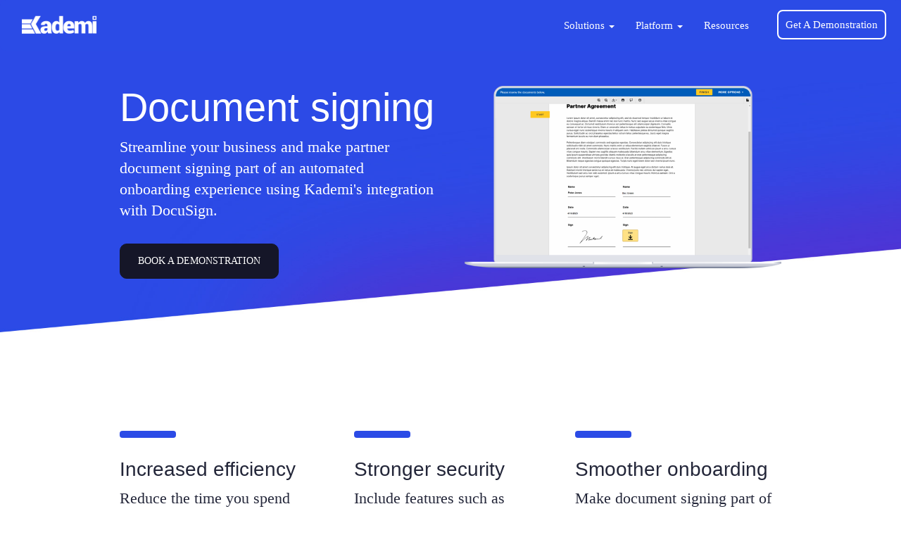

--- FILE ---
content_type: text/html
request_url: https://www.kademi.co/solutions/programs/documents/
body_size: 12001
content:
<!DOCTYPE html>
<html lang="en">

    <head>

        <!-- Google Optimize -->
        <script src="https://www.googleoptimize.com/optimize.js?id=OPT_CONTAINER_ID"></script>

        <!-- Google Tag Manager -->
        <script>
            (function(w, d, s, l, i) {
                w[l] = w[l] || [];
                w[l].push({
                    'gtm.start': new Date().getTime(),
                    event: 'gtm.js'
                });
                var f = d.getElementsByTagName(s)[0],
                    j = d.createElement(s),
                    dl = l != 'dataLayer' ? '&l=' + l : '';
                j.async = true;
                j.src =
                    'https://www.googletagmanager.com/gtm.js?id=' + i + dl;
                f.parentNode.insertBefore(j, f);
            })(window, document, 'script', 'dataLayer', 'GTM-5SNQXFW');

        </script>
        <!-- End Google Tag Manager -->

                <title>Streamline Document Management: Kademi's Programs</title>
        
        <!-- this section is rendered into the head section of masterTemplate -->
        <meta name="viewport" content="width=device-width, initial-scale=1.0"/>
        <meta name="templateName" content="/theme/template-menu-white.html"/>
        <meta name="theme" content="k-theme"/>
        <meta name="pageType" value="RenderFileResource"/>
        <meta name="author" content=""/>
        <meta http-equiv="X-UA-Compatible" content="IE=edge,chrome=1"/>
        <meta http-equiv="Content-Type" content="text/html; charset=utf-8"/>
                
        

        
        <!-- Injected CSS sources - theme-macros -->
                                                                    <link href="https://www.kademi.co/_awscdn/487259186-5-css-all.css?0.0.0_af5128112e24afe35cb342ab905f70d26a196aa1" rel="stylesheet" type="text/css" media="all"/>
                            <!-- End injected CSS sources -->

        <script>
            var pageInitFunctions = [];
        </script>

        <meta property="KademiTimeZone" content="Australia/Sydney"/>
        <meta property="commonDateFormat" content="DD/MM/YYYY"/>
        <meta property="commonDateTimeFormat" content="DD/MM/YYYY HH:mm"/>
        <meta property="csrfToken" content="0,1769420061730,PG1m8U1fgfwGCBROfvDPT_4HNys"/>
        <meta property="selectedLangCode" content=""/>
        
                                                                                                                                                                                                                                                                                                                                                                                                                                                                    
                
                        
            <meta property="defaultRegionCode" content=""/>
<meta property="og:title" content="Streamline Document Management: Kademi's Programs"/>
<meta name="twitter:card" content="summary"/>
<meta name="twitter:title" content="Streamline Document Management: Kademi's Programs"/>
<meta itemprop="name" content="Streamline Document Management: Kademi's Programs"/>

            <meta property="og:url" content="${page.parent.externalUrl}"/>
    <meta property="og:site_name" content="Kademi"/>

        <meta name="description" content="Simplify onboarding with seamless contract and signature management - Kademi makes it easy for your partners to get started."/>
    <meta property="og:description" content="Simplify onboarding with seamless contract and signature management - Kademi makes it easy for your partners to get started."/>
    <meta itemprop="description" content="Simplify onboarding with seamless contract and signature management - Kademi makes it easy for your partners to get started."/>
    <meta name="twitter:description" content="Simplify onboarding with seamless contract and signature management - Kademi makes it easy for your partners to get started."/>
                <link rel="canonical" href="https://www.kademi.co/solutions/programs/documents/"/>
                
        
        
        
        <script type="application/ld+json">{"@type":"WebPage","description":"Simplify onboarding with seamless contract and signature management - Kademi makes it easy for your partners to get started.","mainEntityOfPage":{"@type":"WebPage","@id":"https://www.kademi.co/solutions/programs/documents/"},"@context":"http://schema.org","headline":"Streamline Document Management: Kademi's Programs"}</script>
    




    
    



                            
        
                            
        
                            
        
        
    <script type="application/ld+json">{"itemListElement":[{"item":"https://www.kademi.co/solutions/","@type":"ListItem","name":"solutions","position":1},{"item":"https://www.kademi.co/solutions/programs/","@type":"ListItem","name":"Channel Partner Solutions that get Results Fast","position":2},{"item":"https://www.kademi.co/solutions/programs/documents/","@type":"ListItem","name":"Streamline Document Management: Kademi's Programs","position":3}],"@type":"BreadcrumbList","@context":"https://schema.org"}</script>







<script type="application/ld+json">
{
  "@context": "https://schema.org/", 
  "@type": "Product", 
  "name": "Streamline Document Management: Kademi's Programs",
  "image": "https://www.kademi.co/_hashes/files/e2d6b6f8664f277cab2ba0338b4d8ce802144ced",
  "description": "Simplify onboarding with seamless contract and signature management - Kademi makes it easy for your partners to get started&#46;",
  "aggregateRating": {
    "@type": "AggregateRating",
    "ratingValue": 4.5,
    "reviewCount": 32,
    "bestRating" : 5
  },
  
  "brand": {
    "@type": "Brand",
    "name": "Kademi"
  },
  "offers": {
    "@type": "Offer",
    "url": "/solutions/programs/documents/",
    "priceCurrency": "USD",
    "price": "800",
    "availability" : "https://schema.org/OnlineOnly"
  }
}
</script>


    <script type="text/javascript">
        (function(c,l,a,r,i,t,y){
            c[a]=c[a]||function(){(c[a].q=c[a].q||[]).push(arguments)};
            t=l.createElement(r);t.async=1;t.src="https://www.clarity.ms/tag/"+i;
            y=l.getElementsByTagName(r)[0];y.parentNode.insertBefore(t,y);
        })(window, document, "clarity", "script", "cc2vfg136e");
    </script>





        <meta name="msvalidate.01" content="112E4DF10A42CE21F65E0068A61B4B15"/>

        <link rel="apple-touch-icon" href="/apple-touch-icon.png"/>
        <link rel="apple-touch-icon" sizes="57x57" href="/apple-icon-57x57.png"/>
        <link rel="apple-touch-icon" sizes="60x60" href="/apple-icon-60x60.png"/>
        <link rel="apple-touch-icon" sizes="72x72" href="/apple-icon-72x72.png"/>
        <link rel="apple-touch-icon" sizes="76x76" href="/apple-icon-76x76.png"/>
        <link rel="apple-touch-icon" sizes="114x114" href="/apple-icon-114x114.png"/>
        <link rel="apple-touch-icon" sizes="120x120" href="/apple-icon-120x120.png"/>
        <link rel="apple-touch-icon" sizes="144x144" href="/apple-icon-144x144.png"/>
        <link rel="apple-touch-icon" sizes="152x152" href="/apple-icon-152x152.png"/>
        <link rel="apple-touch-icon" sizes="180x180" href="/apple-icon-180x180.png"/>
        <link rel="icon" type="image/png" sizes="192x192" href="/android-icon-192x192.png"/>
        <link rel="icon" type="image/png" sizes="32x32" href="/favicon-32x32.png"/>
        <link rel="icon" type="image/png" sizes="96x96" href="/favicon-96x96.png"/>
        <link rel="icon" type="image/png" sizes="16x16" href="/favicon-16x16.png"/>
        <link rel="manifest" href="/manifest.json"/>
        <meta name="msapplication-TileColor" content="#ffffff"/>
        <meta name="msapplication-TileImage" content="/ms-icon-144x144.png"/>
        <meta name="theme-color" content="#ffffff"/>

    </head>

    <!-- body vars defined in theme-macros.html -->

    <body style="background-color: #ffffff; " class="isRenderFileResource remove-container">



        <!-- Google Tag Manager (noscript) -->
        <noscript><iframe src="https://www.googletagmanager.com/ns.html?id=GTM-5SNQXFW" height="0" width="0" style="display:none;visibility:hidden"></iframe></noscript>
        <!-- End Google Tag Manager (noscript) -->


        
                        

        <div class="main-content" id="maincontentContainer">
            <div id="menucolour" class="container-bg background-for" data-shadow-color="#ffffff">
			<div class="container-layout">
				<div class="container-content-wrapper">
					<div class="row">
						<div class="col-sm-12 ui-resizable" data-type="container-content">
							<div data-show-user-menu="false" data-logo="/_hashes/files/0df86bfd3850610ccff1ace86fb17defdffad2e5" data-logo-height="60" data-logo-link="/" data-type="component-menu">
								<div id="keditor-ui-16424975898453396996310"><div class="navbar navbar-default" role="navigation">
    <div class="container-fluid">
        <div class="navbar-header">
            <button class="navbar-toggle" type="button" data-toggle="collapse" data-target=".navbar-main-collapse">
            <span class="icon-bar"></span>
            <span class="icon-bar"></span>
            <span class="icon-bar"></span>
            </button>

            <a class="brand navbar-brand logo $logopadding" style="padding:  15px " href="/">
                                    <img style="height: 60px" src="/_hashes/files/0df86bfd3850610ccff1ace86fb17defdffad2e5" class="img-responsive" alt="Kademi Logo"/>
                            </a>
        </div>
        <div id="menubuttons" class="navbar-collapse collapse navbar-main-collapse">
            <ul class="nav navbar-nav navbar-right">

                <li class="dropdown menu-large">
                    <a href="#" class="" data-toggle="dropdown">Solutions <b class="caret"></b></a>
                    <ul class="dropdown-menu">

                        <li class="row no-gutters menuheader">
                            <div class="col-lg-4 col-md-4 " style="margin-top: 20px">
                                <a href="/software/">
                                    <span class="menuitemheader">Software Companies</span>
                                    <p>For SaaS companies with resellers and affiliates</p>
                                </a>                                
                            </div>
                            <div class="col-lg-4 col-md-4 " style="margin-top: 20px">
                                <a href="/retail/">
                                    <span class="menuitemheader">Manufacturers</span>
                                    <p>For companies who make physical products</p>
                                </a>                                
                            </div>
                            <div class="col-lg-4 col-md-4 " style="margin-top: 20px">
                                <a href="/trade/">
                                    <span class="menuitemheader">Trade and building companies</span>
                                    <p>For companies with trade customers.</p>
                                </a>                                
                            </div>                                                                                    
                        </li>

                        <li class="row no-gutters menuheader">
                            <hr/>
                        </li>

                        <li class="col-lg-4 col-md-4 row no-gutters">
                            <ul>
                                <li class="menuitem">
                                    <a href="/solutions/programs/referrals/">
                                        <div>
                                            <img src="/assets/cb3d2daf-b040-4f74-98c6-2da14f9b792b" alt="" class="  img-responsive trans-lookup"/>
                                        </div>


                                        <span class="menuitemheader">Referral &amp; Commission</span>
                                        <p>Reward partner's commission when leads they refer convert to sales. </p>
                                    </a>
                                </li>

                                <li class="menuitem">
                                    <a href="/solutions/programs/sales-incentive-program/">
                                        <div> <img src="/assets/bd0a59d3-2dc8-4811-9d0d-8e4798ae6fb5" alt="" class="  img-responsive trans-lookup"/></div>
                                        <span class="menuitemheader">Incentivize Sales</span>
                                        <p>Setup sales KPIs and calculate payouts when partners achieve targets. </p>
                                    </a>
                                </li>

                                <li class="menuitem">
                                    <a href="/solutions/programs/sales-claim-program/">
                                        <div> <img src="/assets/8a262f78-31ac-4409-8668-c4d5aa935127" alt="" class="  img-responsive trans-lookup"/></div>
                                        <span class="menuitemheader">Sales Claims</span>
                                        <p>A solution to incentivize partners when you cannot access sales data. </p>
                                    </a>
                                </li>
                                <li class="menuitem">
                                    <a href="/solutions/programs/training-program/">
                                        <div> <img src="/assets/d5594bcc-6d5e-428e-9e24-2491c7fcb02e" alt="" class="  img-responsive trans-lookup"/></div>
                                        <span class="menuitemheader">Partner Training </span>
                                        <p>Improve partner performance by targeting training programs.</p>
                                    </a>
                                </li>

                            </ul>
                        </li>



                        <li class="col-lg-4 col-md-4 row no-gutters">
                            <ul>
                                <li class="menuitem">
                                    <a href="/solutions/programs/deal-registration/">
                                        <div> <img src="/assets/b079a793-9c61-4ed1-b8e2-d53f4be64dd8" alt="" class="  img-responsive trans-lookup"/></div>
                                        <span class="menuitemheader">Deal Registration</span>
                                        <p>Encourage partners to register their deals so you can track them.</p>
                                    </a>
                                </li>



                                <li class="menuitem">
                                    <a href="/solutions/programs/resources/">
                                        <div> <img src="/assets/b855d52b-2ca4-448b-ad8a-cc28c8deb98e" alt="" class="  img-responsive trans-lookup"/></div>
                                        <span class="menuitemheader">Resources</span>
                                        <p>Share documents with your partners, which they can easily co-brand. </p>
                                    </a>
                                </li>

                                <li class="menuitem">
                                    <a href="/solutions/programs/mdf-program/">
                                        <div> <img src="/assets/083f94c1-49b7-49d2-90c2-fcf9de0a3094" alt="" class="  img-responsive trans-lookup"/></div>
                                        <span class="menuitemheader">Marketing Development Funds</span>
                                        <p>Invest in joint marketing and sales initiatives with your partners.</p>
                                    </a>
                                </li>


                                <li class="menuitem">
                                    <a href="/solutions/programs/forums/">
                                        <div> <img src="/assets/882380a1-17e5-41bd-b8c5-0748a1a42003" alt="" class="  img-responsive trans-lookup"/></div>
                                        <span class="menuitemheader">Forums</span>
                                        <p>Create a space for partners to share ideas and offer support.</p>
                                    </a>
                                </li>

                            </ul>
                        </li>


                        <li class="col-lg-4 col-md-4 row no-gutters">
                            <ul>

                                <li class="menuitem">
                                    <a href="/solutions/programs/documents/">
                                        <div> <img src="/assets/3f89da63-4f4a-4c4c-b613-38fa3722fbb5" alt="" class="  img-responsive trans-lookup"/></div>
                                        <span class="menuitemheader">Document signing</span>
                                        <p>Create a simple and easy way for your partners to sign documents.</p>
                                    </a>
                                </li>

                                <!--
                                <li class="menuitem">
                                    <a href="/solutions/programs/dashboard-alerts/">
                                        <div> <img src="/assets/6b25ee6c-adc2-4f3b-b64a-76dbf106d9f0" alt="" class="  img-responsive trans-lookup" /></div>
                                        <span class="menuitemheader">Dashboard Alerts</span>
                                        <p>A simple but effective way to share and target important notifications. </p>
                                    </a>
                                </li>
-->

                                <li class="menuitem">
                                    <a href="/solutions/programs/event-management/">
                                        <div> <img src="/assets/e4868ed3-abb1-4683-9319-9150766e165d" alt="" class="  img-responsive trans-lookup"/></div>
                                        <span class="menuitemheader">Event Management</span>
                                        <p>An easy way to create and share events with your partners. </p>
                                    </a>
                                </li>

                                <li class="menuitem">
                                    <a href="/solutions/programs/support/">
                                        <div> <img src="/assets/221f3bc0-b139-4204-99bc-983188670c23" alt="" class="  img-responsive trans-lookup"/></div>
                                        <span class="menuitemheader">Support</span>
                                        <p>Make it easy for partners to request and track support tickets. </p>
                                    </a>
                                </li>

                            </ul>
                        </li>

                        <li class="visible-sm visible-xs"><br/><br/></li>





                    </ul>
                </li>


                <li class="dropdown menu-large">
                    <a href="#" class="" data-toggle="dropdown">Platform <b class="caret"></b></a>
                    <ul class="dropdown-menu">
                        <li class="row no-gutters menuheader">
                            <ul class="col-lg-12 col-md-12 ">

                                <li>
                                    <span class="menuitemheader">Partner Management tools</span>
                                    <p>Everything you need in one place to manage your partners.</p>
                                </li>
                            </ul>
                        </li>

                        <li class="col-lg-4 col-md-4 row no-gutters">
                            <ul>
                                <li class="menuitem">
                                    <a href="/platform/automation/">
                                        <div> <img src="/assets/ef703261-925d-48eb-b6dc-2fce7d809608" alt="" class="  img-responsive trans-lookup"/></div>
                                        <span class="menuitemheader">Smart Automation</span>
                                        <p>Onboard and engage partners using Smart Automation.</p>
                                    </a>
                                </li>

                                <li class="menuitem">
                                    <a href="/platform/communications/">
                                        <div> <img src="/assets/c30b3873-43c0-4c76-89cd-f9baa5b9e1cf" alt="" class="  img-responsive trans-lookup"/></div>
                                        <span class="menuitemheader">Communications</span>
                                        <p>Explore the different ways you can communicate with your partners.</p>
                                    </a>
                                </li>

                                <li class="menuitem">
                                    <a href="/platform/content-management/">
                                        <div> <img src="/assets/4ed470a6-4ca5-4237-9966-7ac108910b61" alt="" class="  img-responsive trans-lookup"/></div>
                                        <span class="menuitemheader">Content Management</span>
                                        <p>Tools to design and create portal webpages, landing pages, and more.</p>
                                    </a>
                                </li>



                            </ul>
                        </li>

                        <li class="col-lg-4 col-md-4 row no-gutters">
                            <ul>



                                <li class="menuitem">
                                    <a href="/platform/data-management/">
                                        <div> <img src="/assets/bb6679e9-00d6-4c77-8c48-a4b757467b2b" alt="" class="  img-responsive trans-lookup"/></div>
                                        <span class="menuitemheader">Data Management</span>
                                        <p>Tools to create, manage, segment, and explore your partner data.</p>
                                    </a>
                                </li>

                                <li class="menuitem">
                                    <a href="/platform/analytics/">
                                        <div> <img src="/assets/f208c052-bd12-493f-bf3f-7dadc953cd98" alt="" class="  img-responsive trans-lookup"/></div>
                                        <span class="menuitemheader">Analytics</span>
                                        <p>Powerful reporting tools to support both internal stakeholder and partners.</p>
                                    </a>
                                </li>



                            </ul>
                        </li>



                        <li class="col-lg-4 col-md-4 row no-gutters">
                            <ul>



                                <li class="menuitem">
                                    <a href="/platform/security/">
                                        <div> <img src="/assets/6b483195-47c7-481b-8107-f2869e341dbf" alt="" class="  img-responsive trans-lookup"/></div>
                                        <span class="menuitemheader">Hosting &amp; Security</span>
                                        <p>A software company that puts security at the center of everything we do</p>
                                    </a>
                                </li>

                                <li class="menuitem">
                                    <a href="/platform/build/">
                                        <div> <img src="/assets/c1368ca1-8323-4b90-b3f1-53429a57f90f" alt="" class="  img-responsive trans-lookup"/></div>
                                        <span class="menuitemheader">Widgets &amp; Componets</span>
                                        <p>Extend and customize your portal using code-free tools.</p>
                                    </a>
                                </li>

                                <li class="menuitem">
                                    <a href="/platform/integrations/">
                                        <div> <img src="/assets/eb72f5cd-d594-4a22-82b6-34aa67e8b426" alt="" class="  img-responsive trans-lookup"/></div>
                                        <span class="menuitemheader">Integrations</span>
                                        <p>Ready-to-go integrations and tools to support different use cases.</p>
                                    </a>
                                </li>










                            </ul>
                        </li>

                    </ul>
                </li>




                <!--<li><a href="/apps/">Try</a></li>-->
                <!--<li><a href="/solutions/industries/">Use Cases</a></li> -->

                <li><a href="/blogs/">Resources</a></li>
                
                  






                <li class="menubutton">
                    <a href="/getintouch/demonstration/" class="button-purple">
                      Get A Demonstration
                    </a>
                    <!-- <a href="/apps" class="buttongreen">
                        Start Free
                    </a>-->
                </li>

                  
            </ul>
        </div>
    </div>
</div>
</div>
							</div>
						</div>
					</div>
				</div>
			</div>
		</div>
		<div id="menuwhite" class="container-bg background-for" data-shadow-color="#ffffff">
			<div class="container-layout">
				<div class="container-content-wrapper">
					<div class="row">
						<div class="col-sm-12 ui-resizable" data-type="container-content">
							<div data-show-user-menu="false" data-logo="/_hashes/files/e2d6b6f8664f277cab2ba0338b4d8ce802144ced" data-logo-height="60" data-logo-link="/" data-type="component-menu">
								<div id="keditor-ui-16424975898453396996310"><div class="navbar navbar-default" role="navigation">
    <div class="container-fluid">
        <div class="navbar-header">
            <button class="navbar-toggle" type="button" data-toggle="collapse" data-target=".navbar-main-collapse">
            <span class="icon-bar"></span>
            <span class="icon-bar"></span>
            <span class="icon-bar"></span>
            </button>

            <a class="brand navbar-brand logo $logopadding" style="padding:  15px " href="/">
                                    <img style="height: 60px" src="/_hashes/files/e2d6b6f8664f277cab2ba0338b4d8ce802144ced" class="img-responsive" alt="Kademi Logo"/>
                            </a>
        </div>
        <div id="menubuttons" class="navbar-collapse collapse navbar-main-collapse">
            <ul class="nav navbar-nav navbar-right">

                <li class="dropdown menu-large">
                    <a href="#" class="" data-toggle="dropdown">Solutions <b class="caret"></b></a>
                    <ul class="dropdown-menu">

                        <li class="row no-gutters menuheader">
                            <div class="col-lg-4 col-md-4 " style="margin-top: 20px">
                                <a href="/software/">
                                    <span class="menuitemheader">Software Companies</span>
                                    <p>For SaaS companies with resellers and affiliates</p>
                                </a>                                
                            </div>
                            <div class="col-lg-4 col-md-4 " style="margin-top: 20px">
                                <a href="/retail/">
                                    <span class="menuitemheader">Manufacturers</span>
                                    <p>For companies who make physical products</p>
                                </a>                                
                            </div>
                            <div class="col-lg-4 col-md-4 " style="margin-top: 20px">
                                <a href="/trade/">
                                    <span class="menuitemheader">Trade and building companies</span>
                                    <p>For companies with trade customers.</p>
                                </a>                                
                            </div>                                                                                    
                        </li>

                        <li class="row no-gutters menuheader">
                            <hr/>
                        </li>

                        <li class="col-lg-4 col-md-4 row no-gutters">
                            <ul>
                                <li class="menuitem">
                                    <a href="/solutions/programs/referrals/">
                                        <div>
                                            <img src="/assets/cb3d2daf-b040-4f74-98c6-2da14f9b792b" alt="" class="  img-responsive trans-lookup"/>
                                        </div>


                                        <span class="menuitemheader">Referral &amp; Commission</span>
                                        <p>Reward partner's commission when leads they refer convert to sales. </p>
                                    </a>
                                </li>

                                <li class="menuitem">
                                    <a href="/solutions/programs/sales-incentive-program/">
                                        <div> <img src="/assets/bd0a59d3-2dc8-4811-9d0d-8e4798ae6fb5" alt="" class="  img-responsive trans-lookup"/></div>
                                        <span class="menuitemheader">Incentivize Sales</span>
                                        <p>Setup sales KPIs and calculate payouts when partners achieve targets. </p>
                                    </a>
                                </li>

                                <li class="menuitem">
                                    <a href="/solutions/programs/sales-claim-program/">
                                        <div> <img src="/assets/8a262f78-31ac-4409-8668-c4d5aa935127" alt="" class="  img-responsive trans-lookup"/></div>
                                        <span class="menuitemheader">Sales Claims</span>
                                        <p>A solution to incentivize partners when you cannot access sales data. </p>
                                    </a>
                                </li>
                                <li class="menuitem">
                                    <a href="/solutions/programs/training-program/">
                                        <div> <img src="/assets/d5594bcc-6d5e-428e-9e24-2491c7fcb02e" alt="" class="  img-responsive trans-lookup"/></div>
                                        <span class="menuitemheader">Partner Training </span>
                                        <p>Improve partner performance by targeting training programs.</p>
                                    </a>
                                </li>

                            </ul>
                        </li>



                        <li class="col-lg-4 col-md-4 row no-gutters">
                            <ul>
                                <li class="menuitem">
                                    <a href="/solutions/programs/deal-registration/">
                                        <div> <img src="/assets/b079a793-9c61-4ed1-b8e2-d53f4be64dd8" alt="" class="  img-responsive trans-lookup"/></div>
                                        <span class="menuitemheader">Deal Registration</span>
                                        <p>Encourage partners to register their deals so you can track them.</p>
                                    </a>
                                </li>



                                <li class="menuitem">
                                    <a href="/solutions/programs/resources/">
                                        <div> <img src="/assets/b855d52b-2ca4-448b-ad8a-cc28c8deb98e" alt="" class="  img-responsive trans-lookup"/></div>
                                        <span class="menuitemheader">Resources</span>
                                        <p>Share documents with your partners, which they can easily co-brand. </p>
                                    </a>
                                </li>

                                <li class="menuitem">
                                    <a href="/solutions/programs/mdf-program/">
                                        <div> <img src="/assets/083f94c1-49b7-49d2-90c2-fcf9de0a3094" alt="" class="  img-responsive trans-lookup"/></div>
                                        <span class="menuitemheader">Marketing Development Funds</span>
                                        <p>Invest in joint marketing and sales initiatives with your partners.</p>
                                    </a>
                                </li>


                                <li class="menuitem">
                                    <a href="/solutions/programs/forums/">
                                        <div> <img src="/assets/882380a1-17e5-41bd-b8c5-0748a1a42003" alt="" class="  img-responsive trans-lookup"/></div>
                                        <span class="menuitemheader">Forums</span>
                                        <p>Create a space for partners to share ideas and offer support.</p>
                                    </a>
                                </li>

                            </ul>
                        </li>


                        <li class="col-lg-4 col-md-4 row no-gutters">
                            <ul>

                                <li class="menuitem">
                                    <a href="/solutions/programs/documents/">
                                        <div> <img src="/assets/3f89da63-4f4a-4c4c-b613-38fa3722fbb5" alt="" class="  img-responsive trans-lookup"/></div>
                                        <span class="menuitemheader">Document signing</span>
                                        <p>Create a simple and easy way for your partners to sign documents.</p>
                                    </a>
                                </li>

                                <!--
                                <li class="menuitem">
                                    <a href="/solutions/programs/dashboard-alerts/">
                                        <div> <img src="/assets/6b25ee6c-adc2-4f3b-b64a-76dbf106d9f0" alt="" class="  img-responsive trans-lookup" /></div>
                                        <span class="menuitemheader">Dashboard Alerts</span>
                                        <p>A simple but effective way to share and target important notifications. </p>
                                    </a>
                                </li>
-->

                                <li class="menuitem">
                                    <a href="/solutions/programs/event-management/">
                                        <div> <img src="/assets/e4868ed3-abb1-4683-9319-9150766e165d" alt="" class="  img-responsive trans-lookup"/></div>
                                        <span class="menuitemheader">Event Management</span>
                                        <p>An easy way to create and share events with your partners. </p>
                                    </a>
                                </li>

                                <li class="menuitem">
                                    <a href="/solutions/programs/support/">
                                        <div> <img src="/assets/221f3bc0-b139-4204-99bc-983188670c23" alt="" class="  img-responsive trans-lookup"/></div>
                                        <span class="menuitemheader">Support</span>
                                        <p>Make it easy for partners to request and track support tickets. </p>
                                    </a>
                                </li>

                            </ul>
                        </li>

                        <li class="visible-sm visible-xs"><br/><br/></li>





                    </ul>
                </li>


                <li class="dropdown menu-large">
                    <a href="#" class="" data-toggle="dropdown">Platform <b class="caret"></b></a>
                    <ul class="dropdown-menu">
                        <li class="row no-gutters menuheader">
                            <ul class="col-lg-12 col-md-12 ">

                                <li>
                                    <span class="menuitemheader">Partner Management tools</span>
                                    <p>Everything you need in one place to manage your partners.</p>
                                </li>
                            </ul>
                        </li>

                        <li class="col-lg-4 col-md-4 row no-gutters">
                            <ul>
                                <li class="menuitem">
                                    <a href="/platform/automation/">
                                        <div> <img src="/assets/ef703261-925d-48eb-b6dc-2fce7d809608" alt="" class="  img-responsive trans-lookup"/></div>
                                        <span class="menuitemheader">Smart Automation</span>
                                        <p>Onboard and engage partners using Smart Automation.</p>
                                    </a>
                                </li>

                                <li class="menuitem">
                                    <a href="/platform/communications/">
                                        <div> <img src="/assets/c30b3873-43c0-4c76-89cd-f9baa5b9e1cf" alt="" class="  img-responsive trans-lookup"/></div>
                                        <span class="menuitemheader">Communications</span>
                                        <p>Explore the different ways you can communicate with your partners.</p>
                                    </a>
                                </li>

                                <li class="menuitem">
                                    <a href="/platform/content-management/">
                                        <div> <img src="/assets/4ed470a6-4ca5-4237-9966-7ac108910b61" alt="" class="  img-responsive trans-lookup"/></div>
                                        <span class="menuitemheader">Content Management</span>
                                        <p>Tools to design and create portal webpages, landing pages, and more.</p>
                                    </a>
                                </li>



                            </ul>
                        </li>

                        <li class="col-lg-4 col-md-4 row no-gutters">
                            <ul>



                                <li class="menuitem">
                                    <a href="/platform/data-management/">
                                        <div> <img src="/assets/bb6679e9-00d6-4c77-8c48-a4b757467b2b" alt="" class="  img-responsive trans-lookup"/></div>
                                        <span class="menuitemheader">Data Management</span>
                                        <p>Tools to create, manage, segment, and explore your partner data.</p>
                                    </a>
                                </li>

                                <li class="menuitem">
                                    <a href="/platform/analytics/">
                                        <div> <img src="/assets/f208c052-bd12-493f-bf3f-7dadc953cd98" alt="" class="  img-responsive trans-lookup"/></div>
                                        <span class="menuitemheader">Analytics</span>
                                        <p>Powerful reporting tools to support both internal stakeholder and partners.</p>
                                    </a>
                                </li>



                            </ul>
                        </li>



                        <li class="col-lg-4 col-md-4 row no-gutters">
                            <ul>



                                <li class="menuitem">
                                    <a href="/platform/security/">
                                        <div> <img src="/assets/6b483195-47c7-481b-8107-f2869e341dbf" alt="" class="  img-responsive trans-lookup"/></div>
                                        <span class="menuitemheader">Hosting &amp; Security</span>
                                        <p>A software company that puts security at the center of everything we do</p>
                                    </a>
                                </li>

                                <li class="menuitem">
                                    <a href="/platform/build/">
                                        <div> <img src="/assets/c1368ca1-8323-4b90-b3f1-53429a57f90f" alt="" class="  img-responsive trans-lookup"/></div>
                                        <span class="menuitemheader">Widgets &amp; Componets</span>
                                        <p>Extend and customize your portal using code-free tools.</p>
                                    </a>
                                </li>

                                <li class="menuitem">
                                    <a href="/platform/integrations/">
                                        <div> <img src="/assets/eb72f5cd-d594-4a22-82b6-34aa67e8b426" alt="" class="  img-responsive trans-lookup"/></div>
                                        <span class="menuitemheader">Integrations</span>
                                        <p>Ready-to-go integrations and tools to support different use cases.</p>
                                    </a>
                                </li>










                            </ul>
                        </li>

                    </ul>
                </li>




                <!--<li><a href="/apps/">Try</a></li>-->
                <!--<li><a href="/solutions/industries/">Use Cases</a></li> -->

                <li><a href="/blogs/">Resources</a></li>
                
                  






                <li class="menubutton">
                    <a href="/getintouch/demonstration/" class="button-purple">
                      Get A Demonstration
                    </a>
                    <!-- <a href="/apps" class="buttongreen">
                        Start Free
                    </a>-->
                </li>

                  
            </ul>
        </div>
    </div>
</div>
</div>
							</div>
						</div>
					</div>
				</div>
			</div>
		</div>
		<section>
			<div class="container-bg background-for" data-shadow-color="#FFFFFF">
				<div class="container-layout">
					<div class="container-content-wrapper">
						<div class="row">
							<div class="col-sm-12 ui-resizable" data-type="container-content">
								<section data-type="component-templateBody">
									<div id="default-templateBody"><div class="template-body" style="">
			<style>
     
       .navbar-default .navbar-nav &gt; li &gt; a {
    color: #ffffff !important;
}
     
            #menucolour {
               display:none !important;
               
            }
            
             #menuwhite {
               display:block !important;
               
               



            }
            
          ;}
            
              #contactbox {
                display: none !important;
            }

            .footer {
                padding-top: 200px;
            }
            
              .navbar-toggle {
                background-color: #e7ecf7 !important;
            }

        </style>

        <div class="container-bg background-for">
            <div class="container-layout">
                <div class="container-content-wrapper">
                    <div class="row">
                        <div class="col-sm-12 ui-resizable" data-type="container-content">
                            <section data-type="component-pageBody">
                                <div id="default-pageBody"><div class="content-page">
<div class="page-body htmleditor" style="">
			<div class="container-bg background-for section-header" data-shadow-color="#ffffff" data-brand-bgcolor="">
			<div class="container-layout container">
				<div class="container-content-wrapper">
					<div class="row">
						<div class="col-sm-6 ui-resizable col-lg-5" data-type="container-content" style="">
							<div class="keditor-component-text-content" style="margin-bottom: 10px; color: rgb(255, 255, 255);" data-type="component-text">
								<div class="keditor-component-text-content-inner clearfix">
									<h1>Document signing</h1>
									<p class="lead">Streamline your business and make partner document signing part of an automated onboarding experience using Kademi's integration with DocuSign.&nbsp;</p>
								</div>
							</div>
							<div data-button-type="link" data-button-text="Book A Demonstration" data-button-link="/getintouch/demonstration/" data-button-color="btn-primary" data-button-target="" data-button-size="btn-lg" data-button-class="" data-button-align="left" data-file-name="demonstration" data-type="component-button">
								<div id="keditor-ui-16749486114955857148723">

<div class="left">
	        <a href="/getintouch/demonstration/" target="" class="btn btn-lg btn-primary ">Book A Demonstration</a>
	</div>

</div>
							</div>
						</div>
						<div class="col-sm-6 ui-resizable col-lg-7" data-type="container-content" style="">
							<div class="container-bg visible-lg visible-md" data-shadow-color="#FFFFFF" data-brand-bgcolor="" data-br-rules="visible-lg,visible-md">
								<div class="container-layout">
									<div class="container-content-wrapper">
										<div class="row">
											<div class="col-sm-12 ui-resizable" data-type="container-content">
												<div data-photo-valign="" data-photo-linkable="false" data-photo-align="center" data-photo-responsive="true" data-photo-style="" data-photo-src="/_hashes/files/7af4e869d3701bebcca377c750023f8c364654c3" data-photo-height="393" data-photo-alt="Automate partner document signing with Kademi's DocuSign integration" data-photo-width="683" data-photo-link="" data-photo-link-target="" data-webp="false" data-type="component-photo">
													<div id="keditor-ui-16569903796458464909927">










<div class="photo-panel" style="text-align: center;" data-keep-ratio="true">
        
    
    
                            <img src="/_hashes/files/7af4e869d3701bebcca377c750023f8c364654c3" style="display: inline-block; vertical-align: baseline; filter: brightness(1.0);        " alt="Automate partner document signing with Kademi's DocuSign integration" width="683" height="393" class="  img-responsive  trans-lookup"/>
            
            </div>

</div>
												</div>
											</div>
										</div>
									</div>
								</div>
							</div>
						</div>
					</div>
				</div>
			</div>
		</div>
		<div class="container-bg background-for section" data-shadow-color="#ffffff" style="background-repeat: repeat-x;" data-brand-bgcolor="">
			<div class="container-layout container">
				<div class="container-content-wrapper">
					<div class="row">
						<div class="col-sm-12 ui-resizable" data-type="container-content">
							<div class="container-bg background-for">
								<div class="container-layout">
									<div class="container-content-wrapper">
										<div class="row">
											<div class="col-sm-4 ui-resizable" data-type="container-content">
												<div class="container-bg background-for text-block-2" data-shadow-color="#ffffff" data-brand-bgcolor="">
													<div class="container-layout">
														<div class="container-content-wrapper">
															<div class="row">
																<div class="col-sm-12 ui-resizable" data-type="container-content">
																	<div class="container-bg background-for box" data-shadow-color="#ffffff" data-brand-bgcolor="">
																		<div class="container-layout">
																			<div class="container-content-wrapper">
																				<div class="row">
																					<div class="col-sm-12 ui-resizable" data-type="container-content"></div>
																				</div>
																			</div>
																		</div>
																	</div>
																	<div class="keditor-component-text-content" data-type="component-text">
																		<div class="keditor-component-text-content-inner clearfix">
																			<h3>Increased efficiency</h3>
																			<p class="lead">Reduce the time you spend preparing and getting partners to review and sign documents.</p>
																		</div>
																	</div>
																</div>
															</div>
														</div>
													</div>
												</div>
											</div>
											<div class="col-sm-4 ui-resizable" data-type="container-content">
												<div class="container-bg background-for text-block-2" data-shadow-color="#ffffff" data-brand-bgcolor="">
													<div class="container-layout">
														<div class="container-content-wrapper">
															<div class="row">
																<div class="col-sm-12 ui-resizable" data-type="container-content">
																	<div class="container-bg background-for box" data-shadow-color="#FFFFFF" data-brand-bgcolor="">
																		<div class="container-layout">
																			<div class="container-content-wrapper">
																				<div class="row">
																					<div class="col-sm-12 ui-resizable" data-type="container-content"></div>
																				</div>
																			</div>
																		</div>
																	</div>
																	<div class="keditor-component-text-content" data-type="component-text">
																		<div class="keditor-component-text-content-inner clearfix">
																			<div>
																				<h3>Stronger security</h3>
																				<p class="lead">Include features such as encryption and digital signatures to protect the confidentiality of your documents.</p>
																			</div>
																		</div>
																	</div>
																</div>
															</div>
														</div>
													</div>
												</div>
											</div>
											<div class="col-sm-4 ui-resizable" data-type="container-content">
												<div class="container-bg background-for text-block-2" data-shadow-color="#ffffff" data-brand-bgcolor="">
													<div class="container-layout">
														<div class="container-content-wrapper">
															<div class="row">
																<div class="col-sm-12 ui-resizable" data-type="container-content">
																	<div class="container-bg background-for box" data-shadow-color="#FFFFFF" data-brand-bgcolor="">
																		<div class="container-layout">
																			<div class="container-content-wrapper">
																				<div class="row">
																					<div class="col-sm-12 ui-resizable" data-type="container-content"></div>
																				</div>
																			</div>
																		</div>
																	</div>
																	<div class="keditor-component-text-content" data-type="component-text">
																		<div class="keditor-component-text-content-inner clearfix">
																			<div>
																				<h3>Smoother onboarding</h3>
																				<p class="lead">Make document signing part of an automated partner onboarding experience.</p>
																			</div>
																		</div>
																	</div>
																</div>
															</div>
														</div>
													</div>
												</div>
											</div>
										</div>
									</div>
								</div>
							</div>
						</div>
					</div>
				</div>
			</div>
		</div>
		<div class="container-bg background-for section" data-shadow-color="#ffffff" data-brand-bgcolor="">
			<div class="container-layout container">
				<div class="container-content-wrapper">
					<div class="row">
						<div class="col-sm-4 ui-resizable col-lg-3" data-type="container-content" style="">
							<div class="keditor-component-text-content" data-type="component-text">
								<div class="keditor-component-text-content-inner clearfix">
									<div>
										<h3>Kademi in action</h3>
										<p>Streamline your partner onboarding with document signing - Watch now!</p>
										<p>&nbsp;</p>
									</div>
								</div>
							</div>
							<div data-photo-valign="" data-photo-linkable="false" data-photo-align="right" data-photo-responsive="true" data-photo-style="" data-photo-src="/_hashes/files/e88daef4b4fa308582044a4722a3b0379aee32a0" data-photo-height="107" data-photo-alt="Blue abstract graphic on white background" data-photo-width="150" data-photo-link="" data-photo-link-target="" data-webp="false" data-type="component-photo">
								<div id="keditor-ui-1675553654691430584242">










<div class="photo-panel" style="text-align: right;" data-keep-ratio="true">
        
    
    
                            <img src="/_hashes/files/e88daef4b4fa308582044a4722a3b0379aee32a0" style="display: inline-block; vertical-align: baseline; filter: brightness(1.0);        " alt="Blue abstract graphic on white background" width="150" height="107" class="  img-responsive  trans-lookup"/>
            
            </div>

</div>
							</div>
						</div>
						<div class="col-sm-8 ui-resizable col-lg-9" data-type="container-content" style="">
							<div data-video-autostart="false" data-video-src="/assets/762bd2db-49c3-43a8-8d4b-45f345ebed2c" data-video-progress="true" data-video-ratio="16:9" data-video-controls="true" data-video-border-color="#000000" data-video-border-style="" data-video-border="" data-video-repeat="false" data-video-border-width="" data-full-width="true" data-poster-url="" data-type="component-video">
								<div id="keditor-ui-16755534337842408158328">





                                                                                                                                                                                                                                                                                    

        
    

<div data-current-sec="0" data-is-finished="false" data-percent-watched="0" class="video-wrapper fullwidth">
    <img src="/assets/762bd2db-49c3-43a8-8d4b-45f345ebed2c/alt-1280-720.png" data-autostart="false" data-aspectratio="16:9" data-repeat="false" data-controls="true" data-progress="true" data-restore-video-on-load="" data-prevent-video-skipping="" data-video-src="/assets/762bd2db-49c3-43a8-8d4b-45f345ebed2c" id="vdieo-01f355bf-8f16-48e2-936e-bb0efa6a7446" class="video-jw img-responsive asset-video has-hls"/>
</div>

</div>
							</div>
						</div>
					</div>
				</div>
			</div>
		</div>
		<div class="container-bg background-for section-divider bgcolor-primary" data-shadow-color="#ffffff" data-brand-bgcolor="bgcolor-primary">
			<div class="container-layout">
				<div class="container-content-wrapper">
					<div class="row">
						<div class="col-sm-12 ui-resizable" data-type="container-content">
							<div class="container-bg background-for section-divider-inner" data-shadow-color="#ffffff" data-brand-bgcolor="">
								<div class="container-layout container">
									<div class="container-content-wrapper">
										<div class="row">
											<div class="col-sm-12 ui-resizable" data-type="container-content">
												<div class="container-bg background-for text-block" data-shadow-color="#ffffff" data-brand-bgcolor="">
													<div class="container-layout">
														<div class="container-content-wrapper">
															<div class="row">
																<div class="col-sm-6 ui-resizable col-lg-10" data-type="container-content" style="">
																	<div class="keditor-component-text-content" style="margin-bottom: 10px; color: rgb(255, 255, 255);" data-type="component-text">
																		<div class="keditor-component-text-content-inner clearfix">
																			<h2>Get answers</h2>
																			<p class="lead">Explore some of the questions customers commonly ask about document signing.&nbsp;</p>
																		</div>
																	</div>
																	<div class="container-bg background-for block" data-shadow-color="#ffffff" data-brand-bgcolor="">
																		<div class="container-layout">
																			<div class="container-content-wrapper">
																				<div class="row">
																					<div class="col-sm-12 ui-resizable" data-type="container-content"></div>
																				</div>
																			</div>
																		</div>
																	</div>
																</div>
																<div class="col-sm-6 ui-resizable col-lg-2" data-type="container-content" style="">
																	<div class="container-bg visible-md visible-lg" data-shadow-color="#FFFFFF" data-brand-bgcolor="" data-br-rules="visible-md,visible-lg">
																		<div class="container-layout">
																			<div class="container-content-wrapper" data-shadow-color="#FFFFFF" data-brand-bgcolor="">
																				<div class="row">
																					<div class="col-sm-12 ui-resizable" data-type="container-content"></div>
																				</div>
																			</div>
																		</div>
																	</div>
																</div>
															</div>
														</div>
													</div>
												</div>
												<div class="container-bg background-for " data-shadow-color="#ffffff" data-brand-bgcolor="">
													<div class="container-layout">
														<div class="container-content-wrapper">
															<div class="row">
																<div class="col-sm-8 ui-resizable" data-type="container-content">
																	<div data-initial-collapsed="true" data-type="component-accordion">
																		<div class="accordionWrap">
																			<div class="form-group accordion-filter-box hidden">
																				<input type="text" class="form-control accordion-filter" placeholder="Search" aria-label="Accordion Search" spellcheck="false"/>
																			</div>
																			<h3 class="accordion-list-title hidden">Accordion List</h3>
																			<div class="panel-group" id="keditor-ui-17379991829784866711735" role="tablist" aria-multiselectable="true">
																				<div class="panel panel-default">
																					<div class="panel-heading" role="tab" id="keditor-ui-17379991829787013582330">
																						<h4 class="panel-title">
																							<a class="collapsed" role="button" data-toggle="collapse" data-parent="#keditor-ui-17379991829784866711735" href="#keditor-ui-1737999182978889508357" aria-expanded="false" aria-controls="#keditor-ui-1737999182978889508357">
																								<div class="accHeadingText cke_editable cke_editable_inline cke_contents_ltr cke_show_borders" style="display: inline-block; width: 90%; outline: none;" id="keditor-ui-16750488734244404109583" spellcheck="false">Can we use another document signing provider?</div>
																								<div style="display: inline-block; width: 5%; float: right; text-align: right">
																									<i class="fa fa-caret-down panelIconCollapsed"></i><i class="fa panelIconExpanded fa-caret-up"></i>
																								</div>
																							</a>
																						</h4>
																					</div>
																					<div id="keditor-ui-1737999182978889508357" class="panel-collapse collapse" role="tabpanel" aria-labelledby="keditor-ui-17379991829787013582330" aria-expanded="false" style="">
																						<div class="panel-body">
																							<p>Currently, Kademi only provides an integration with DocuSign.com.</p>
																						</div>
																					</div>
																					<div class="panel-footer hide">
																						<button class=" btn btn-danger btnDeleteAccordionItem btn-sm"><i class="fa fa-trash"></i></button>
																					</div>
																				</div>
																				<div class="panel panel-default">
																					<div class="panel-heading" role="tab" id="keditor-ui-17379991829882865674653">
																						<h4 class="panel-title">
																							<a class="collapsed" role="button" data-toggle="collapse" data-parent="#keditor-ui-17379991829784866711735" href="#keditor-ui-17379991829883465964492" aria-expanded="false" aria-controls="#keditor-ui-17379991829883465964492">
																								<div class="accHeadingText cke_editable cke_editable_inline cke_contents_ltr cke_show_borders" style="display: inline-block; width: 90%; outline: none;" id="keditor-ui-16750488734242562892957" spellcheck="false">Can we send different documents to different partners?</div>
																								<div style="display: inline-block; width: 5%; float: right; text-align: right">
																									<i class="fa fa-caret-down panelIconCollapsed"></i><i class="fa panelIconExpanded fa-caret-up"></i>
																								</div>
																							</a>
																						</h4>
																					</div>
																					<div id="keditor-ui-17379991829883465964492" class="panel-collapse collapse" role="tabpanel" aria-labelledby="keditor-ui-17379991829882865674653" aria-expanded="false" style="">
																						<div class="panel-body">
																							<p>Yes, you can set up any number of templates in DocuSign, then, using Kademi's smart automation, send different documents to different partners.</p>
																						</div>
																					</div>
																					<div class="panel-footer hide">
																						<button class=" btn btn-danger btnDeleteAccordionItem btn-sm"><i class="fa fa-trash"></i></button>
																					</div>
																				</div>
																				<div class="panel panel-default">
																					<div class="panel-heading" role="tab" id="keditor-ui-17379991829925213043519">
																						<h4 class="panel-title">
																							<a class="collapsed" role="button" data-toggle="collapse" data-parent="#keditor-ui-17379991829784866711735" href="#keditor-ui-17379991829926599649336" aria-expanded="false" aria-controls="#keditor-ui-17379991829926599649336">
																								<div class="accHeadingText cke_editable cke_editable_inline cke_contents_ltr cke_show_borders" style="display: inline-block; width: 90%; outline: none;" id="keditor-ui-16750488734259398101578" spellcheck="false">What happens if a partner forgets to sign?</div>
																								<div style="display: inline-block; width: 5%; float: right; text-align: right">
																									<i class="fa fa-caret-down panelIconCollapsed"></i><i class="fa panelIconExpanded fa-caret-up"></i>
																								</div>
																							</a>
																						</h4>
																					</div>
																					<div id="keditor-ui-17379991829926599649336" class="panel-collapse collapse" role="tabpanel" aria-labelledby="keditor-ui-17379991829925213043519" aria-expanded="false" style="">
																						<div class="panel-body">
																							<p>This is all part of the automated process. Both DocuSign and Kademi can automatically send email reminders to the partner.</p>
																						</div>
																					</div>
																					<div class="panel-footer hide">
																						<button class=" btn btn-danger btnDeleteAccordionItem btn-sm"><i class="fa fa-trash"></i></button>
																					</div>
																				</div>
																				<div class="panel panel-default">
																					<div class="panel-heading" role="tab" id="keditor-ui-17379991829983562826508">
																						<h4 class="panel-title">
																							<a class="collapsed" role="button" data-toggle="collapse" data-parent="#keditor-ui-17379991829784866711735" href="#keditor-ui-17379991829986848584018" aria-expanded="false" aria-controls="#keditor-ui-17379991829986848584018">
																								<div class="accHeadingText cke_editable cke_editable_inline cke_contents_ltr cke_show_borders" style="display: inline-block; width: 90%; outline: none;" id="keditor-ui-16750488734244404109583" spellcheck="false">Can we brand and customize our documents?</div>
																								<div style="display: inline-block; width: 5%; float: right; text-align: right">
																									<i class="fa fa-caret-down panelIconCollapsed"></i><i class="fa panelIconExpanded fa-caret-up"></i>
																								</div>
																							</a>
																						</h4>
																					</div>
																					<div id="keditor-ui-17379991829986848584018" class="panel-collapse collapse" role="tabpanel" aria-labelledby="keditor-ui-17379991829983562826508" aria-expanded="false" style="">
																						<div class="panel-body">
																							<p>Yes, this is all done inside the DocuSign software. Once your templates have been created, you can select and configure how they are sent in your Kademi admin console.</p>
																						</div>
																					</div>
																					<div class="panel-footer hide">
																						<button class=" btn btn-danger btnDeleteAccordionItem btn-sm"><i class="fa fa-trash"></i></button>
																					</div>
																				</div>
																			</div>
																			<div class="accordion-filter-no-results hidden cke_editable cke_editable_inline cke_contents_ltr cke_show_borders" id="keditor-ui-16750488734256369133740" spellcheck="false">
																				<div class="warning-content">
																					<div class="alert alert-warning">
																						<h3 style="text-align: center;">Sorry,</h3>
																						<p style="text-align: center;">No results found.</p>
																					</div>
																				</div>
																			</div>
																			<div class="accordionTool">
																				<button class="btn btn-primary btnAddAccordionItem hide"><i class="fa fa-plus"></i> Add another item</button>
																			</div>
																		</div>
																	</div>
																</div>
																<div class="col-sm-4 ui-resizable" data-type="container-content">
																	<div class="container-bg background-for panel-info" data-shadow-color="#FFFFFF" data-brand-bgcolor="">
																		<div class="container-layout">
																			<div class="container-content-wrapper">
																				<div class="row">
																					<div class="col-sm-12 ui-resizable" data-type="container-content">
																						<div class="keditor-component-text-content" style="margin-bottom: 15px;" data-type="component-text">
																							<div class="keditor-component-text-content-inner clearfix">
																								<div>
																									<h3>Find out more</h3>
																									<p>Contact the Kademi team today for a software demonstration</p>
																								</div>
																							</div>
																						</div>
																						<div data-button-type="link" data-button-text="Book a demonsration" data-button-link="/getintouch/demonstration/" data-button-color="btn-primary" data-button-target="" data-button-size="btn-md" data-button-class="" data-button-align="left" data-file-name="demonstration" data-type="component-button">
																							<div id="keditor-ui-16751147908537639959044">

<div class="left">
	        <a href="/getintouch/demonstration/" target="" class="btn btn-md btn-primary ">Book a demonsration</a>
	</div>

</div>
																						</div>
																					</div>
																				</div>
																			</div>
																		</div>
																	</div>
																</div>
															</div>
														</div>
													</div>
												</div>
											</div>
										</div>
									</div>
								</div>
							</div>
						</div>
					</div>
				</div>
			</div>
		</div>
		<div class="container-bg background-for bgcolor-alternate section-padding" data-shadow-color="#ffffff" data-brand-bgcolor="bgcolor-alternate" data-fixed-padding="padding-custom">
			<div class="container-layout container">
				<div class="container-content-wrapper padding-custom" style="">
					<div class="row">
						<div class="col-sm-12 ui-resizable" data-type="container-content">
							<div class="container-bg background-for text-block" data-shadow-color="#ffffff" data-brand-bgcolor="">
								<div class="container-layout">
									<div class="container-content-wrapper">
										<div class="row">
											<div class="col-sm-6 ui-resizable col-lg-8" data-type="container-content" style="">
												<div class="keditor-component-text-content" style="margin-bottom: 10px;" data-type="component-text">
													<div class="keditor-component-text-content-inner clearfix">
														<h2>Other <span class="text-info">portal features</span> you might like</h2>
														<p class="lead">Kademi's modular platform gives our customers a powerful set of features to use in their partner portal.&nbsp;</p>
													</div>
												</div>
												<div class="container-bg background-for block" data-shadow-color="#ffffff" data-brand-bgcolor="">
													<div class="container-layout">
														<div class="container-content-wrapper">
															<div class="row">
																<div class="col-sm-12 ui-resizable" data-type="container-content"></div>
															</div>
														</div>
													</div>
												</div>
											</div>
											<div class="col-sm-6 ui-resizable col-lg-4" data-type="container-content" style="">
												<div class="container-bg visible-md visible-lg" data-shadow-color="#FFFFFF" data-brand-bgcolor="" data-br-rules="visible-md,visible-lg">
													<div class="container-layout">
														<div class="container-content-wrapper" data-shadow-color="#FFFFFF" data-brand-bgcolor="">
															<div class="row">
																<div class="col-sm-12 ui-resizable" data-type="container-content">
																	<div class="keditor-component-text-content" data-type="component-text">
																		<div class="keditor-component-text-content-inner clearfix">
																			<div>
																				<p style="text-align: right;"><a href="/solutions/programs/">View all features</a>&nbsp;&gt;</p>
																			</div>
																		</div>
																	</div>
																</div>
															</div>
														</div>
													</div>
												</div>
											</div>
										</div>
									</div>
								</div>
							</div>
							<div class="container-bg background-for margin-top-sm" data-shadow-color="#ffffff" data-brand-bgcolor="">
								<div class="container-layout">
									<div class="container-content-wrapper">
										<div class="row">
											<div class="col-sm-4 ui-resizable" data-type="container-content">
												<div class="panel-transparent" id="panel" style="margin: 0px;" data-textcolor="" data-icon-color="" data-display-type="image" data-img="/assets/b855d52b-2ca4-448b-ad8a-cc28c8deb98e" data-photo-width="40" data-width="60" data-padding-top="0px" data-padding-bottom="0px" data-padding-left="0px" data-padding-right="0px" data-link="/solutions/programs/training-program/" data-file-name="training-program" data-linkable="false" data-bg="bg-transparent" data-type="component-htmlPanel">
													<div class="htmlPanel" style="padding: 0px;">
														<div class="panelIconWrap panelImageWrap" style="width: 60px; vertical-align: top;"><img src="/assets/b855d52b-2ca4-448b-ad8a-cc28c8deb98e" width="40" class="media-object img-responsive"/> </div>
														<div class="textEdit ">
															<h4><a href="/solutions/programs/resources/">Resources</a></h4>
															<p>Assist partners in selling your products by providing them with valuable resources such as sales and marketing material.</p>
															<p><a href="/solutions/programs/resources/">Find our more &gt;</a></p>
														</div>
													</div>
												</div>
											</div>
											<div class="col-sm-4 ui-resizable" data-type="container-content">
												<div class="panel-transparent" id="panel" style="margin: 0px;" data-textcolor="" data-icon-color="" data-display-type="image" data-img="/assets/d5594bcc-6d5e-428e-9e24-2491c7fcb02e" data-photo-width="40" data-width="60" data-bg="bg-transparent" data-padding-top="0px" data-padding-left="0px" data-padding-bottom="0px" data-padding-right="0px" data-linkable="false" data-link="/solutions/programs/referral/" data-file-name="referral" data-type="component-htmlPanel">
													<div class="htmlPanel" style="padding: 0px;">
														<div class="panelIconWrap panelImageWrap" style="width: 60px; vertical-align: top;"><img src="/assets/d5594bcc-6d5e-428e-9e24-2491c7fcb02e" width="40" class="media-object img-responsive"/> </div>
														<div class="textEdit ">
															<h4><a href="/solutions/programs/training-program/">Partner Training</a></h4>
															<p>Improve partner performance and accelerate their understanding of your business and products.</p>
															<p><a href="/solutions/programs/training-program/">Find out&nbsp;more &gt;</a></p>
														</div>
													</div>
												</div>
											</div>
											<div class="col-sm-4 ui-resizable" data-type="container-content">
												<div class="panel-transparent" id="panel" style="margin: 0px;" data-textcolor="" data-icon-color="" data-display-type="image" data-img="/assets/a90cc9f1-641d-4339-ba37-1020cb4f249a" data-photo-width="40" data-width="60" data-bg="bg-transparent" data-padding-top="0px" data-padding-left="0px" data-padding-bottom="0px" data-padding-right="0px" data-linkable="false" data-link="/solutions/programs/referral/" data-file-name="referral" data-type="component-htmlPanel">
													<div class="htmlPanel" style="padding: 0px;">
														<div class="panelIconWrap panelImageWrap" style="width: 60px; vertical-align: top;"><img src="/assets/a90cc9f1-641d-4339-ba37-1020cb4f249a" width="40" class="media-object img-responsive"/> </div>
														<div class="textEdit ">
															<h4><a href="/solutions/programs/referrals/">Referral &amp; Commission</a></h4>
															<p>Reward partners with a commission when they refer leads that convert.</p>
															<p><a href="/solutions/programs/referrals/">Find out more &gt;</a></p>
														</div>
													</div>
												</div>
											</div>
										</div>
									</div>
								</div>
							</div>
						</div>
					</div>
				</div>
			</div>
		</div>

			</div>
</div>
</div>
                            </section>
                        </div>
                    </div>
                </div>
            </div>
        </div>
	</div>
</div>
								</section>
							</div>
						</div>
					</div>
				</div>
			</div>
		</section>
		<div class="container-bg background-for section-footer" data-shadow-color="#ffffff" style="background-repeat: no-repeat; background-position: 0% 0%; background-image: url(&quot;/_hashes/files/0037486093b21fb5523154f5c63d4d067f4fcf28&quot;); background-size: cover;" data-brand-bgcolor="">
			<div class="container-layout container">
				<div class="container-content-wrapper">
					<div class="row">
						<div class="col-sm-12 ui-resizable" data-type="container-content">
							<div class="container-bg  visible-lg visible-md" data-shadow-color="#ffffff" data-br-rules="visible-lg,visible-md">
								<div class="container-layout">
									<div class="container-content-wrapper" style="" data-shadow-color="#ffffff" data-brand-bgcolor="">
										<div class="row">
											<div class="col-sm-7 ui-resizable col-lg-2" data-type="container-content" style="">
												<div data-photo-valign="" data-photo-linkable="false" data-photo-align="left" data-photo-responsive="true" data-photo-style="" data-photo-src="/_hashes/files/f261fccdf993a777e624e1b0666c18a71e0956fc" data-photo-height="50" data-photo-alt="Kademi: Empowering partners through customization, contract automation, and OCR scanning" data-photo-width="50" data-photo-link="" data-photo-link-target="" data-webp="false" data-type="component-photo">
													<div id="keditor-ui-16750368502337866170782">










<div class="photo-panel" style="text-align: left;" data-keep-ratio="true">
        
    
    
                            <img src="/_hashes/files/f261fccdf993a777e624e1b0666c18a71e0956fc" style="display: inline-block; vertical-align: baseline; filter: brightness(1.0);        " alt="Kademi: Empowering partners through customization, contract automation, and OCR scanning" width="50" height="50" class="  img-responsive  trans-lookup"/>
            
            </div>

</div>
												</div>
											</div>
											<div class="col-sm-5 ui-resizable col-lg-10" data-type="container-content" style="">
												<div class="container-bg background-for" data-shadow-color="#ffffff" data-brand-bgcolor="">
													<div class="container-layout">
														<div class="container-content-wrapper">
															<div class="row">
																<div class="col-sm-12 ui-resizable" data-type="container-content">
																	<div class="container-bg background-for">
																		<div class="container-layout">
																			<div class="container-content-wrapper">
																				<div class="row">
																					<div class="col-sm-9 ui-resizable" data-type="container-content">
																						<div class="keditor-component-text-content" style="margin-bottom: 5px;" data-type="component-text">
																							<div class="keditor-component-text-content-inner clearfix">
																								<p class="lead">Get the latest Kademi updates and news.</p>
																							</div>
																						</div>
																						<div data-submit-color="btn-info" data-group="subscribers" data-submit-text="Subscribe" data-redirect-url="/getintouch/subscribe/" data-file-name="subscribe" data-type="component-joinForm">
																							<div id="keditor-ui-16907845462584069850297"><form class="form-inline joinForm" action="/joinOpenGroup" method="post">
    <div class="form-group">
        <!--            <label>Join our mailing list</label>
        -->
        <input type="email" class="form-control email required input-md" placeholder="Enter your email" required="required" name="joinEmail" style="width:250px;"/>
        
        <input type="hidden" name="source" value=""/>

        
    </div>
    <input type="hidden" name="joinGroup" value="subscribers"/>
    <button type="submit" class="btn btn-md btn-info ">Subscribe</button>
</form></div>
																						</div>
																					</div>
																					<div class="col-sm-3 ui-resizable" data-type="container-content">
																						<div data-button-type="link" data-button-text="Manage my profile" data-button-link="/login.html" data-button-color="btn-info" data-button-target="" data-button-size="btn-sm" data-button-class="" data-button-align="text-right" data-type="component-button">
																							<div id="keditor-ui-16829203059174927851548">

<div class="text-right">
	        <a href="/login.html" target="" class="btn btn-sm btn-info ">Manage my profile</a>
	</div>

</div>
																						</div>
																					</div>
																				</div>
																			</div>
																		</div>
																	</div>
																</div>
															</div>
														</div>
													</div>
												</div>
												<div class="container-bg background-for margin-top" data-shadow-color="#ffffff" data-brand-bgcolor="">
													<div class="container-layout">
														<div class="container-content-wrapper">
															<div class="row">
																<div class="col-sm-4 ui-resizable" data-type="container-content">
																	<div class="keditor-component-text-content" data-type="component-text">
																		<div class="keditor-component-text-content-inner clearfix">
																			<h4>Portal features</h4>
																			<p><a href="/solutions/programs/referrals/">Referral &amp; commission</a></p>
																			<p><a href="/solutions/programs/sales-incentive-program/">Incentivize sales</a></p>
																			<p><a href="/solutions/programs/sales-claim-program/">Sales claims</a></p>
																			<p><a href="/solutions/programs/training-program/">Partner training</a></p>
																			<p><a href="/solutions/programs/resources/">Resources</a></p>
																			<p><a href="/solutions/programs/mdf-program/">Marketing development funds</a></p>
																			<p><a href="/solutions/programs/forums/">Forums</a></p>
																			<p><a href="/solutions/programs/documents/">Document signing</a></p>
																			<p><a href="/solutions/programs/event-management/">Event management</a></p>
																			<p><a href="/solutions/programs/support/">Support</a></p>
																		</div>
																	</div>
																</div>
																<div class="col-sm-4 ui-resizable" data-type="container-content">
																	<div class="keditor-component-text-content" data-type="component-text">
																		<div class="keditor-component-text-content-inner clearfix">
																			<h4>&nbsp;Platform&nbsp;</h4>
																			<p><a href="/platform/automation/">Smart automation</a></p>
																			<p><a href="/platform/communications/">Communications</a></p>
																			<p><a href="/platform/content-management/">Content management</a></p>
																			<p><a href="/platform/data-management/">Data management</a></p>
																			<p><a href="/platform/analytics/">Analytics</a></p>
																			<p><a href="/platform/security/">Security</a></p>
																			<p><a href="/platform/build/">How to build</a></p>
																			<p><a href="/platform/integrations/">Integrate with Kademi</a></p>
																			<p><a href="https://www.kademistatus.com/" target="_blank"><font style="vertical-align: inherit;"><font style="vertical-align: inherit;"><font style="vertical-align: inherit;"><font style="vertical-align: inherit;">Kademi status</font></font></font></font></a></p>
																		</div>
																	</div>
																</div>
																<div class="col-sm-4 ui-resizable" data-type="container-content">
																	<div class="keditor-component-text-content" data-type="component-text">
																		<div class="keditor-component-text-content-inner clearfix">
																			<h4>Get in touch</h4>
																			<p><a href="/getintouch/demonstration/"><font style="vertical-align: inherit;"><font style="vertical-align: inherit;"><font style="vertical-align: inherit;"><font style="vertical-align: inherit;">Get a demonstration</font></font></font></font></a></p>
																			<p><a href="/blogs/"><font style="vertical-align: inherit;"><font style="vertical-align: inherit;"><font style="vertical-align: inherit;"><font style="vertical-align: inherit;">Resources</font></font></font></font></a></p>
																			<p><a href="/getintouch/contact/"><font style="vertical-align: inherit;"><font style="vertical-align: inherit;"><font style="vertical-align: inherit;"><font style="vertical-align: inherit;">Contact Kademi</font></font></font></font></a></p>
																			<p>&nbsp;</p>
																			<h4>Legal</h4>
																			<p><a href="/terms-of-service/"><font style="vertical-align: inherit;"><font style="vertical-align: inherit;"><font style="vertical-align: inherit;"><font style="vertical-align: inherit;">Terms of service</font> </font> </font> </font></a></p>
																			<p><a href="https://www.kademi.co/dpa/"><font style="vertical-align: inherit;"><font style="vertical-align: inherit;"><font style="vertical-align: inherit;"><font style="vertical-align: inherit;">Data processing addendum&nbsp;</font></font></font></font></a></p>
																			<p><a href="/privacy-policy/"><font style="vertical-align: inherit;"><font style="vertical-align: inherit;"><font style="vertical-align: inherit;"><font style="vertical-align: inherit;">Privacy policy</font> </font> </font> </font></a></p>
																		</div>
																	</div>
																</div>
															</div>
														</div>
													</div>
												</div>
												<div class="container-bg background-for margin-top-sm" data-shadow-color="#FFFFFF" data-brand-bgcolor="">
													<div class="container-layout">
														<div class="container-content-wrapper">
															<div class="row">
																<div class="col-sm-12 ui-resizable" data-type="container-content">
																	<div data-twitter="true" data-google="false" data-instagram="false" data-style="rounded" data-linkedin-url="https://www.linkedin.com/company/kademihq/" data-youtube-url="https://www.youtube.com/channel/UCrTfFx0Xeq8gNuCB9XVdKAA" data-facebook-url="https://www.facebook.com/kademihq" data-target="_blank" data-twitter-url="https://twitter.com/kademihq" data-type="component-socialLinks">
																		<div id="keditor-ui-16323641833537625394022"><div class="">
    <ul class="socialLinks socialLinks-rounded">
                <li><a target="_blank" href="https://www.facebook.com/kademihq" class="icoFacebook" title="Facebook"><i class="fa fa-facebook"></i></a></li>
                        <li><a target="_blank" href="https://twitter.com/kademihq" class="icoTwitter" title="Twitter"><i class="fa fa-twitter"></i></a></li>
                                <li><a target="_blank" href="https://www.linkedin.com/company/kademihq/" class="icoLinkedin" title="Linkedin"><i class="fa fa-linkedin"></i></a></li>
                                <li><a target="_blank" href="https://www.youtube.com/channel/UCrTfFx0Xeq8gNuCB9XVdKAA" class="icoYoutube" title="Youtube"><i class="fa fa-youtube-play"></i></a></li>
            </ul>
</div></div>
																	</div>
																	<div class="keditor-component-text-content" style="color: rgb(255, 255, 255); margin-top: 25px;" data-type="component-text">
																		<div class="keditor-component-text-content-inner clearfix">
																			<div>
																				<p><font style="vertical-align: inherit;"><font style="vertical-align: inherit;"><font style="vertical-align: inherit;"><font style="vertical-align: inherit;">© 2023&nbsp;Kademi Ltd</font> </font> </font> </font></p>
																			</div>
																		</div>
																	</div>
																</div>
															</div>
														</div>
													</div>
												</div>
											</div>
										</div>
									</div>
								</div>
							</div>
							<div class="container-bg  visible-xs visible-sm" data-shadow-color="#ffffff" data-br-rules="visible-lg,visible-md,visible-xs,visible-sm">
								<div class="container-layout">
									<div class="container-content-wrapper" data-shadow-color="#ffffff" data-brand-bgcolor="">
										<div class="row">
											<div class="col-sm-12 ui-resizable" data-type="container-content">
												<div data-photo-valign="" data-photo-linkable="false" data-photo-align="left" data-photo-responsive="true" data-photo-style="" data-photo-src="/_hashes/files/f261fccdf993a777e624e1b0666c18a71e0956fc" data-photo-height="50" data-photo-alt="Kademi: Empowering partners through customization, contract automation, and OCR scanning" data-photo-width="50" data-photo-link="" data-photo-link-target="" data-webp="false" data-type="component-photo">
													<div id="keditor-ui-16750368502337866170782">










<div class="photo-panel" style="text-align: left;" data-keep-ratio="true">
        
    
    
                            <img src="/_hashes/files/f261fccdf993a777e624e1b0666c18a71e0956fc" style="display: inline-block; vertical-align: baseline; filter: brightness(1.0);        " alt="Kademi: Empowering partners through customization, contract automation, and OCR scanning" width="50" height="50" class="  img-responsive  trans-lookup"/>
            
            </div>

</div>
												</div>
												<div class="keditor-component-text-content" style="margin-top: 25px;" data-type="component-text">
													<div class="keditor-component-text-content-inner clearfix">
														<p><a href="/solutions/programs/">Solutions</a></p>
														<p><a href="/platform/index.html">Platform</a></p>
														<p>&nbsp;</p>
														<p><a href="/getintouch/demonstration/">Get a demonstration</a></p>
														<p><a href="/blogs/">Resources</a></p>
														<p><a href="/getintouch/contact/">Contact Kademi</a></p>
														<p>&nbsp;</p>
														<p><a href="/terms-of-service/">Terms of service </a></p>
														<p><a href="https://www.kademi.co/dpa/">Data processing addendum&nbsp;</a></p>
														<p><a href="/privacy-policy/">Privacy policy</a></p>
														<p>&nbsp;</p>
													</div>
												</div>
												<div class="container-bg background-for margintopsm" data-shadow-color="#ffffff">
													<div class="container-layout">
														<div class="container-content-wrapper">
															<div class="row">
																<div class="col-sm-12 ui-resizable" data-type="container-content">
																	<div data-twitter="false" data-google="false" data-instagram="false" data-style="rounded" data-linkedin-url="https://www.linkedin.com/company/kademihq/" data-youtube-url="https://www.youtube.com/channel/UCrTfFx0Xeq8gNuCB9XVdKAA" data-facebook-url="https://www.facebook.com/kademihq" data-target="_blank" data-type="component-socialLinks">
																		<div id="keditor-ui-16323641833537625394022"><div class="">
    <ul class="socialLinks socialLinks-rounded">
                <li><a target="_blank" href="https://www.facebook.com/kademihq" class="icoFacebook" title="Facebook"><i class="fa fa-facebook"></i></a></li>
                                        <li><a target="_blank" href="https://www.linkedin.com/company/kademihq/" class="icoLinkedin" title="Linkedin"><i class="fa fa-linkedin"></i></a></li>
                                <li><a target="_blank" href="https://www.youtube.com/channel/UCrTfFx0Xeq8gNuCB9XVdKAA" class="icoYoutube" title="Youtube"><i class="fa fa-youtube-play"></i></a></li>
            </ul>
</div></div>
																	</div>
																</div>
															</div>
														</div>
													</div>
												</div>
												<div class="keditor-component-text-content" style="color: rgb(255, 255, 255);" data-type="component-text">
													<div class="keditor-component-text-content-inner clearfix">
														<div>
															<p><font style="vertical-align: inherit;"><font style="vertical-align: inherit;"><font style="vertical-align: inherit;"><font style="vertical-align: inherit;">© 2023&nbsp;Kademi Ltd</font> </font> </font> </font></p>
														</div>
													</div>
												</div>
											</div>
										</div>
									</div>
								</div>
							</div>
						</div>
					</div>
				</div>
			</div>
		</div>
        </div>
        <!-- /container -->
        
    






<div id="modal-debug" class="modal fade" tabindex="-1">
    <div class="modal-dialog">
        <div class="modal-content">
            <div class="modal-header">
                <button aria-hidden="true" data-dismiss="modal" class="close" type="button">×</button>
                <h4 class="modal-title">We've started a debug session for you</h4>
            </div>
            
            <div class="modal-body">
                You can reach your debug session by clicking <a href="#" id="debugLink" target="_blank">here</a>
            </div>
        </div>
    </div>
</div>  <!-- hard coded into ContentApp at the moment, sorry :( -->

            <!-- Injected JS sources - grouped -->
                                            <script src="https://www.kademi.co/_awscdn/487259186-0-js-0-0.js" type="text/javascript">//</script>
                                                                    <script src="https://www.kademi.co/_awscdn/487259186-1-js-a-0.js" type="text/javascript">//</script>
                                                                    <script src="https://www.kademi.co/_awscdn/487259186-2-js-2-0.js" type="text/javascript">//</script>
                                                                    <script src="https://www.kademi.co/_awscdn/487259186-3-js-4-0.js" type="text/javascript">//</script>
                                                                    <script src="https://www.kademi.co/_awscdn/487259186-4-js-main-0.js" type="text/javascript">//</script>
                                
        <!-- Injected JS sources - NOT grouped -->
                                                                                                                    
    <!-- 2FA modal login -->
    <div id="modal-2fa-input" class="modal fade" aria-hidden="true" tabindex="-1">
        <div class="modal-dialog">
            <div class="modal-content">
                <div class="modal-header">
                    <button aria-hidden="true" data-dismiss="modal" class="close" type="button">×</button>
                    <h4 class="modal-title">Second factor of Authentication</h4>
                </div>
                <div class="modal-body">
                    <div class="errorHandler alert alert-danger no-display" id="validationMessage2FA"><i class="fa fa-remove-sign"></i> <span></span></div>
                    <p>Enter below the number given by your 2FA device:</p>
                    <input type="text" autocapitalize="off" autocorrect="off" autocomplete="off" placeholder="2FA code" name="login2FA" id="login2FA" class="form-control input-lg"/>
                </div>
                <div class="modal-footer">
                    <button class="btn btn-sm btn-info login2FA" type="button">Login</button>
                    <button class="btn btn-sm btn-default" data-dismiss="modal" type="button">Close</button>
                </div>
            </div>
        </div>
    </div>



        <script type="text/javascript">
            pageInitFunctions.push(function() {
                $('[data-toggle="tooltip"]').tooltip()
            })

        </script>

    </body>









</html>


--- FILE ---
content_type: application/x-javascript
request_url: https://www.kademi.co/_awscdn/487259186-3-js-4-0.js
body_size: 3036
content:
/** Combining translation.js */
/*global $, jQuery, pageInitFunctions, moment, flog */

(function ($) {
    $.jsTranslation = {
        registerTranslation: function (translations) {
            try {
                registerTranslation(translations);
            } catch (e) {
                flog(e.message);
            }

        },
        loadTranslations: function (translations) {
            try {
                loadTranslations(translations);
            } catch (e) {
                flog(e.message);
            }
        },
        translate: function (field, defaultContent) {
            var translatedContent = null;
            try {
                translatedContent = translate(field, defaultContent);
            } catch (e) {
                flog(e.message);
            }
            return translatedContent;
        },
        canUpdateTranslations: function () {
            return canUpdateTranslations;
        }
    };

    function registerTranslation(translations) {
        if (!canUpdateTranslations()) {
            return;
        }

        var translationsData = prepareTranslationsData(translations);
        if ($.isNotEmpty(translationsData)) {
            $.ajax({
                type: 'POST',
                url: '/translation-manager',
                data: {
                    translations: JSON.stringify(translationsData)
                }
            }).done(function (resp) {
                if ($.isNotEmpty(resp) && resp.status) {
                    loadTranslations();
                }
            });
        }

    }

    function loadTranslations() {
        if (!hasSelectedLangCode()) {
            return;
        }

        if (!isReachedLoadTime()) {
            return;
        }

        if (hasGlobalJsTranslations()) {
            return;
        }

        $.ajax({
            url: '/translation-manager/load-translations'
        }).done(function (resp) {
            if ($.isNotEmpty(resp) && resp.status) {
                saveTranslationsToLocalStorage(resp.data);
            }
        });
    }

    function translate(field, defaultContent) {
        var fieldContent = '';
        let localTranslations;
        if (hasGlobalJsTranslations()) {
            localTranslations = window.GLOBAL_JS_LABEL_TRANSLATIONS;
        } else {
            localTranslations = getTranslationsInLocalStograge();
        }

        if ($.isNotEmpty(localTranslations)) {
            fieldContent = localTranslations[field];
        }

        if ($.isEmpty(fieldContent) && $.isNotEmpty(defaultContent)) {
            fieldContent = defaultContent;
        }

        return fieldContent;
    }

    function prepareTranslationsData(translations) {
        var translationsData = [];
        if ($.isNotEmpty(translations)) {
            var selectedLangCode = getSelectedLangCode();
            var localItemKey = getLocalStorageKey(selectedLangCode);
            var localTranslations = getTranslationsInLocalStograge(localItemKey);
            $.each(translations, function (key, value) {
                var translatedField = localTranslations[key];
                if ($.isEmpty(translatedField)) {
                    var translation = {
                        field: key,
                        content: value
                    };

                    translationsData.push(translation);
                }
            });
        }

        return translationsData;
    }

    function saveTranslationsToLocalStorage(translations) {
        if (!hasSelectedLangCode()) {
            return;
        }

        var selectedLangCode = getSelectedLangCode();
        var localItemKey = getLocalStorageKey(selectedLangCode);
        var localTranslations = getTranslationsInLocalStograge(localItemKey);

        if ($.isNotEmpty(translations)) {
            $.each(translations, function (key, value) {
                localTranslations[key] = value;
            });
        } else {
            localTranslations = {};
        }

        localStorage.setItem(localItemKey, JSON.stringify(localTranslations));
        saveTranslationLoadTime(localItemKey);
        $(document).trigger('ajaxTranslationLoaded');
    }

    function saveTranslationLoadTime(translationItemKey) {
        let itemKey = getLoadTimeItemKey(translationItemKey);
        let currentTime = moment().unix();
        localStorage.setItem(itemKey, currentTime);
    }

    function isReachedLoadTime() {
        var selectedLangCode = getSelectedLangCode();
        var translationItemKey = getLocalStorageKey(selectedLangCode);
        var itemKey = getLoadTimeItemKey(translationItemKey);
        if ($.isEmpty(itemKey)) {
            return true;
        }

        try {
            let loadTime = localStorage.getItem(itemKey);
            loadTime = moment.unix(loadTime);
            var hoursDiff = moment().diff(loadTime, 'h');
            if (hoursDiff >= 24) {
                return true;
            }
        } catch (e) {
            flog('isReachedLoadTime :: Exception ', e.message);
        }

        return false;
    }

    function getLoadTimeItemKey(translationitemKey) {
        return `load-time-${translationitemKey}`;
    }

    function getTranslationsInLocalStograge(localItemKey) {
        if ($.isEmpty(localItemKey)) {
            var selectedLangCode = getSelectedLangCode();
            localItemKey = getLocalStorageKey(selectedLangCode);
        }

        var localTranslations = localStorage.getItem(localItemKey);
        if ($.isNotEmpty(localTranslations)) {
            localTranslations = JSON.parse(localTranslations);
        }

        if ($.isEmpty(localTranslations)) {
            localTranslations = {};
        }

        return localTranslations;
    }

    function getLocalStorageKey(selectedLangCode) {
        return 'translations-' + selectedLangCode;
    }

    function canUpdateTranslations() {
        var isTranslationAuthor = false;
        if ($.isNotEmpty(window.isTranslationAuthor)) {
            isTranslationAuthor = window.isTranslationAuthor;
        }
        return isTranslationAuthor && hasSelectedLangCode();
    }

    function hasSelectedLangCode() {
        var selectedLangCode = getSelectedLangCode();
        return $.isNotEmpty(selectedLangCode);
    }

    function getSelectedLangCode() {
        var selectedLangCode = null;
        if ($.isNotEmpty(window.selectedLangCode)) {
            selectedLangCode = window.selectedLangCode;
        }
        return selectedLangCode;
    }

    function hasGlobalJsTranslations() {
        return $.isNotEmpty(window.GLOBAL_JS_LABEL_TRANSLATIONS);
    }
}(jQuery));


pageInitFunctions.push(function () {
    registerTranslations();
    $.jsTranslation.loadTranslations();

    function registerTranslations() {
        if (!$.jsTranslation.canUpdateTranslations()) {
            return;
        }

        var translationList = [
            $.REFFERAL_TRANSLATIONS,
            $.PROFILE_TRANSLATIONS,
            $.KALERT_TRANSLATIONS,
            $.SIGN_UP_TRANSLATIONS,
            $.KCOM2_TRANSLATIONS,
            $.UP_CROP_IMAGE_TRANSLATIONS,
            $.jqueryFormMessages,
            $.TIME_AGO_TRANSLATIONS,
            $.DATE_PICKER_TRANSLATIONS,
            $.DATE_RANGE_TRANSLATIONS,
            $.JQUERY_USER_TRANSLATIONS,
            $.LEARNING_TRANSLATIONS,
            $.KFORUM_TRANSLATIONS
        ];

        var translationFields = {};
        translationList.forEach(function (translation) {
            if ($.isNotEmpty(translation)) {
                $.extend(translationFields, translation);
            }
        });

        $.jsTranslation.registerTranslation(translationFields);
    }
});

;/** Combining formMessages.js */
/*global jQuery */
(function ($) {
    $.jqueryFormMessages = {
        cantSubmitFormErrorMessage: 'Sorry, an error occurred attempting to submit the form. Please contact the site administrator',
        permissionErrorMessage: 'Sorry, You do not have permission to do this action. Please contact the site administrator',
        gatewayTimeoutErrorMessage: 'Your request is taking longer to complete then expected. Please wait 5 minutes and then check if it has been processed',
        beforePostFormAsyncErrorMessage: 'Sorry, an error occurred attempting to submit the form. Please contact the site administrator',
        cantProcessRequestErrorMessage: 'Sorry, we could not process your request',
        networkErrorMessage: 'Sorry, your request is invalid or there appears to be a problem with the network or server. Please check your internet connection. If you\'re connected ok this might be a glitch in the system.',
        emailErrorMessage: 'Please check the format of your email address. Your address should read as name@address.com',
        emailNameErrorMessage: 'Please check the format of your email address. Your address should read as "Joe Bloggs" &lt;joe@bloggs.com> or joe@bloggs.com',
        requiredErrorMessage: 'Please enter all required fields',
        dateErrorMessage: 'Please enter valid date',
        passwordErrorMessage: 'Your password must be at least 6 characters, must contain numbers and letters & must not contain common character sequences (such as 123456 or ABCDEF)',
        confirmPasswordErrorMessage: 'Please confirm your password',
        simpleCharsErrorMessage: 'Please use only letters, numbers, underscores, dots, dashes and spaces',
        slugCharsErrorMessage: 'Please use only letters, numbers, underscores, dashes. Please do not use underscores or dashes at the start and/or end',
        simpleSlugCharsErrorMessage: 'Please use only letters, numbers, and dashes. Please do not use dashes at the start and/or end',
        domainCharsErrorMessage: 'Please use only letters, numbers, dashes and dots. Please do not use dashes or dots at the start and/or end',
        reallySimpleCharsErrorMessage: 'Please use only letters and numbers, no punctuation, dots, spaces, etc',
        numberErrorMessage: 'Please enter only numeric digits',
        numberMinValueErrorMessage: 'Please enter a value higher than the minimum of',
        integerErrorMessage: 'Please enter only integer',
        hrefErrorMessage: 'Please enter valid website address',
        phoneErrorMessage: 'Please enter valid phone number',
        formErrorsListMessage: 'Errors'
    };
}(jQuery));
;/** Combining translation-fields.js */
/*global jQuery */
(function ($) {
    $.DATE_RANGE_TRANSLATIONS = {
        'Mo': 'Mo',
        'Tu': 'Tu',
        'We': 'We',
        'Th': 'Th',
        'Fr': 'Fr',
        'Sa': 'Sa',
        'Su': 'Su',
        'Jan': 'Jan',
        'Feb': 'Feb',
        'Mar': 'Mar',
        'Apr': 'Apr',
        'May': 'May',
        'Jun': 'Jun',
        'Jul': 'Jul',
        'Aug': 'Aug',
        'Sep': 'Sep',
        'Oct': 'Oct',
        'Nov': 'Nov',
        'Dec': 'Dec'
    };
}(jQuery));
;/** Combining translation-fields.js */
/*global jQuery */
(function ($) {
    $.TIME_AGO_TRANSLATIONS = {
        timeAgo_suffixAgo: "ago",
        timeAgo_suffixFromNow: "from now",
        timeAgo_inPast: 'any moment now',
        timeAgo_seconds: "less than a minute",
        timeAgo_minute: "about a minute",
        timeAgo_minutes: "%d minutes",
        timeAgo_hour: "about an hour",
        timeAgo_hours: "about %d hours",
        timeAgo_day: "a day",
        timeAgo_days: "%d days",
        timeAgo_month: "about a month",
        timeAgo_months: "%d months",
        timeAgo_year: "about a year",
        timeAgo_years: "%d years"
    };
}(jQuery));
;/** Combining translation-fields.js */
/*global $, jQuery, pageInitFunctions */
(function ($) {
    $.REFFERAL_TRANSLATIONS = {
        'acceptedReferralMessage': 'Accepted OK, redirecting..',
        'acceptedReferralTermsAndConditions': 'You have agreed to the terms and conditions',
        'notAcceptedReferralTermsAndConditions': 'You have not agreed to the terms and conditions',
        'sendReferralMessage': 'Sent referral',
        'successfulRegistrationReferralsProgram': 'Successful registration to Referrals Program',
        'failedRegistrationReferralsProgram': 'Registration Failed',
        'copiedReferralLink': 'Link copied',
        'cannotCopyReferralLink': 'Failure to Copy',
        'copiedText': 'Copied',
        'createdReferralLinkMsg': 'Created referral link'
    };
}(jQuery));
;/** Combining translation-fields.js */
/*global jQuery */
(function ($) {
    $.SIGN_UP_TRANSLATIONS = {
        'sigupSelectOrganisationMessage': 'Please select a valid organisation',
        'registrationEmailExists' : 'A user already exists with this email, If this is you please login'
    };
}(jQuery));
;/** Combining translation-fields.js */
/*global $, jQuery, pageInitFunctions */
(function ($) {
    $.PROFILE_TRANSLATIONS = {
        'unsubscribeWarning': 'Are you sure you want to unsubscribe? You will no longer be able to access this site',
        'Unsubscribe': 'Unsubscribe',
        'Saved': 'Saved',
        'changedMemberships': 'Memberships changed OK',
        'unsubscribedMessage': 'You have been unsubscribed',
        'deleteLastMembershipWarning': 'WARNING: If you delete this membership you will not be able to access this site. Are you sure you want to delete this membership?',
        'removeMembershipWarning': 'Are you sure you want to remove this membership?',
        'Remove': 'Remove',
        'updatedProfilePhoto': 'Your profile photo has been updated',
        'noExistingOrganisationWarning': 'No existing organisation were found.',
        '2faDisableMessage': "You want to disable 2FA?",
        '2faDisableSuccess': "2FA has been disabled for this profile",
        '2faEnableSuccess': "2FA has been enabled for this profile",
        "2faException": "Provided key does not match",
        "noOrgId": "No orgId specified",
        'resetPasswordUserNotFound': 'Sorry we could not locate a user with those details. Please enter a registered email / phone or username.',
        'checkYourEmailReset': 'Please check your email for new reset link'
    };
}(jQuery));
;